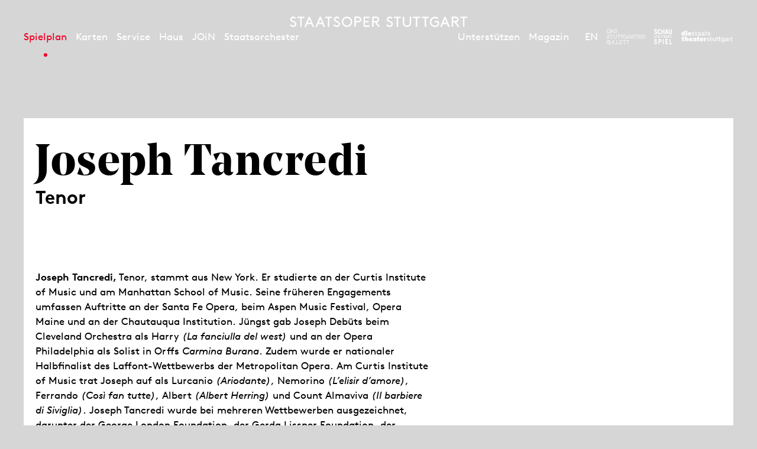

--- FILE ---
content_type: text/html; charset=utf-8
request_url: https://www.staatsoper-stuttgart.de/spielplan/kalender/fundbuero/6545/joseph-tancredi/
body_size: 13451
content:


<!DOCTYPE html>
<!--[if lt IE 7]>				<html lang="de" class="no-js ie lt-ie9 lt-ie8 lt-ie7 ie6"> <![endif]-->
<!--[if IE 7]>					<html lang="de" class="no-js ie lt-ie9 lt-ie8 ie7"> <![endif]-->
<!--[if IE 8]>					<html lang="de" class="no-js ie lt-ie9 ie8"> <![endif]-->
<!--[if IE 9]>					<html lang="de" class="no-js ie ie9"> <![endif]-->
<!--[if (gt IE 9)|!(IE)]><!-->
<html lang="de" class="no-js">
<!--<![endif]-->

<head><meta charset="utf-8" /><title>
	Joseph Tancredi | Staatsoper Stuttgart
</title><meta name="description" content="Joseph Tancredi - : , , , , " /><meta name="keywords" content="Oper, Konzert, Theater, Staatstheater Stuttgart, Kalender, Spielplan, Monatsplan, Joseph Tancredi, Die Zauberflöte, Tamino, Otello, Cassio, Dialogues des Carmélites, 1. Kommissar, Station Paradiso, Neapolitaner, Turandot, Pong" /><meta http-equiv="X-UA-Compatible" content="IE=edge">
<meta name="viewport" content="width=device-width, initial-scale=1.0, minimum-scale=1.0, maximum-scale=1.0, user-scalable=0">

<link rel="apple-touch-icon" sizes="57x57" href="/apple-icon-57x57.png">
<link rel="apple-touch-icon" sizes="60x60" href="/apple-icon-60x60.png">
<link rel="apple-touch-icon" sizes="72x72" href="/apple-icon-72x72.png">
<link rel="apple-touch-icon" sizes="76x76" href="/apple-icon-76x76.png">
<link rel="apple-touch-icon" sizes="114x114" href="/apple-icon-114x114.png">
<link rel="apple-touch-icon" sizes="120x120" href="/apple-icon-120x120.png">
<link rel="apple-touch-icon" sizes="144x144" href="/apple-icon-144x144.png">
<link rel="apple-touch-icon" sizes="152x152" href="/apple-icon-152x152.png">
<link rel="apple-touch-icon" sizes="180x180" href="/apple-icon-180x180.png">
<link rel="icon" type="image/png" sizes="192x192" href="/android-icon-192x192.png">
<link rel="icon" type="image/png" sizes="32x32" href="/favicon-32x32.png">
<link rel="icon" type="image/png" sizes="96x96" href="/favicon-96x96.png">
<link rel="icon" type="image/png" sizes="16x16" href="/favicon-16x16.png">
<link rel="manifest" href="/manifest.json">
<meta name="msapplication-TileColor" content="#ffffff">
<meta name="msapplication-TileImage" content="/ms-icon-144x144.png">
<meta name="theme-color" content="#ffffff">

<!-- meta tags for seo -->
<meta name="author" content="Staatsoper Stuttgart" />
<meta name="generator" content="spiritec WebCMS für Opernhäuser und Theater" />
<meta name="robots" content="index, follow" />
<meta property="og:locale" content="de" />
<meta property="og:url" content="https://www.staatsoper-stuttgart.de/haus/menschen/joseph-tancredi/" />
<meta property="og:image" content="https://wsto-6a25.kxcdn.com/content-images/socialmediashare/cbd12ff5e2be49ed304b1451d278f18b/46170/joseph_stutt_opernstudio2023_24_0632.jpg" />
<link rel="canonical" href="https://www.staatsoper-stuttgart.de/haus/menschen/joseph-tancredi/" />
<link href="https://wsto-6a25.kxcdn.com/resources/css-bundles/all?v=NK6ym-x9B1PFeAe_WHkCQ_F5QcyXj2cq9qz3RljCwVk1" rel="stylesheet"/>


<script src="https://wsto-6a25.kxcdn.com/js-bundles/head?v=IdO0d2hg_D6UO_XfnEQnqTwGQv1w5bW7aC35pDe0GZk1"></script>

<script type="text/javascript">
    var SYSTEMURLBASE = '/';
    var CDNURLBASE = 'https://wsto-6a25.kxcdn.com/';
    var CALLBACKURLBASE = '/callbacks/';
    var RESOURCES = {
        "IMAGE_ENLARGE": "Vergr&#246;&#223;ern",
        "IMAGE_REDUCE": "Verkleinern",
        "PRESSCART_ERROR_EMAIL": "Bitte geben Sie Ihre E-Mail an.",
        "PRESSCART_ERROR_EDITORIALDEPARTMENT": "Bitte geben Sie Ihre Redaktion an.",
        "PRESSCART_FEEDBACK_DOCUMENTSSENT": "Ihre Pressemappe wurde Ihnen per E-Mail an die angegebene Adresse zugestellt.",
        "PRESSCART_REMOVEFROMCART": "Auswahl aufheben"
    };
    var PARAMETERNAMES = {
        "SEARCHTERM": "suchbegriff",
        "SEARCHPAGE": "Seite"
    };
</script>
</head>
<body id="ctl00_BodyElement" class="ua-chrome dev-desktoppc os-macos language-de">
    <script>document.documentElement.className = document.documentElement.className.replace(/\bno-js\b/, 'js');</script>
    <a id="top"></a>

    <div id="js-popup-hook" style="display: none;"></div>
    
    <div class="fullsize fullsize--skin- personGallery">

    <div class="fullsize__overlay"></div>

    <button type="button" class="fullsize__close">Schließen</button>
    <button type="button" class="fullsize__control fullsize__control--prev">Vorheriges anzeigen</button>
    <button type="button" class="fullsize__control fullsize__control--next">Nächstes anzeigen</button>

    <div class="fullsize__viewport">
        
        <div class="fullsize__strip"><div class="fullsize__item mediaGalleryItem-Image-ProductionGallery-9627-" data-item-name="mediaGalleryItem-Image-ProductionGallery-9627-"><div class="fullsize__media"><div class="fullsize__image js-medialoader js-medialoader-set-as-background" data-medialoader-trigger="personGallery" data-image-url="https://wsto-6a25.kxcdn.com/content-images/image720/2aef50a6b813787bc02694df1a8a2d93/52645/_sig5827.jpg" data-image-alt="" data-size-calculation-func="getFullsizeItemSize"><div class="fullsize__media--image-medialoader-animation"></div><noscript><img src="https://wsto-6a25.kxcdn.com/content-images/image720/2aef50a6b813787bc02694df1a8a2d93/52645/_sig5827.jpg" alt=""></noscript></div>    </div><!-- fullsize__media -->
<div class="fullsize__captionoverlay"></div>
<div class="fullsize__caption mediaGalleryItem-Image-ProductionGallery-9627-">    <div class="fullsize__countdisplay">
        <span class="fullsize__currentslide"></span>
        <span class="fullsize__totalslides"></span>
    </div>
        <a href="#" class="fullsize__infotoggle">i</a>
    <div class="fullsize__captiontext">                SALOME: Torsten Hofmann (Erster Jude), Heinz G&#246;hrig (Zweiter Jude), Joseph Tancredi (Vierter Jude), Chad Shelton (Herodes), Simone Schneider (Salome), Sophie Koch (Herodias), Leopold Bier (Dritter Jude), Andrew Bogard (F&#252;nfter Jude); 2024<br>                        Foto: Martin Sigmund<br>            </div>
</div><!-- // fullsize__itemcaption -->

</div><!-- // fullsize__item --><div class="fullsize__item mediaGalleryItem-Image-ProductionGallery-8997-" data-item-name="mediaGalleryItem-Image-ProductionGallery-8997-"><div class="fullsize__media"><div class="fullsize__image js-medialoader js-medialoader-set-as-background" data-medialoader-trigger="personGallery" data-image-url="https://wsto-6a25.kxcdn.com/content-images/image720/fee70094fea0827133106c8968c02468/47580/join_fundbuero_hpk0213.jpg" data-image-alt="" data-size-calculation-func="getFullsizeItemSize"><div class="fullsize__media--image-medialoader-animation"></div><noscript><img src="https://wsto-6a25.kxcdn.com/content-images/image720/fee70094fea0827133106c8968c02468/47580/join_fundbuero_hpk0213.jpg" alt=""></noscript></div>    </div><!-- fullsize__media -->
<div class="fullsize__captionoverlay"></div>
<div class="fullsize__caption mediaGalleryItem-Image-ProductionGallery-8997-">    <div class="fullsize__countdisplay">
        <span class="fullsize__currentslide"></span>
        <span class="fullsize__totalslides"></span>
    </div>
        <a href="#" class="fullsize__infotoggle">i</a>
    <div class="fullsize__captiontext">                FUNDB&#220;RO: Faktotum (Itzeli J&#225;uregui), Das ewige Kind (Joseph Tancredi); 2024<br>                        Foto: Matthias Baus<br>            </div>
</div><!-- // fullsize__itemcaption -->

</div><!-- // fullsize__item --><div class="fullsize__item mediaGalleryItem-Image-ProductionGallery-9007-" data-item-name="mediaGalleryItem-Image-ProductionGallery-9007-"><div class="fullsize__media"><div class="fullsize__image js-medialoader js-medialoader-set-as-background" data-medialoader-trigger="personGallery" data-image-url="https://wsto-6a25.kxcdn.com/content-images/image720/cc30fa62519131711c0e8ba4b5f1fc7e/47646/join_fundbuero_gp0363.jpg" data-image-alt="" data-size-calculation-func="getFullsizeItemSize"><div class="fullsize__media--image-medialoader-animation"></div><noscript><img src="https://wsto-6a25.kxcdn.com/content-images/image720/cc30fa62519131711c0e8ba4b5f1fc7e/47646/join_fundbuero_gp0363.jpg" alt=""></noscript></div>    </div><!-- fullsize__media -->
<div class="fullsize__captionoverlay"></div>
<div class="fullsize__caption mediaGalleryItem-Image-ProductionGallery-9007-">    <div class="fullsize__countdisplay">
        <span class="fullsize__currentslide"></span>
        <span class="fullsize__totalslides"></span>
    </div>
        <a href="#" class="fullsize__infotoggle">i</a>
    <div class="fullsize__captiontext">                FUNDB&#220;RO: Joseph Tancredi (Das ewige Kind), Jacobo Ochoa (Der ewige Finder), Itzeli J&#225;uregui (Faktotum); 2024<br>                        Foto: Matthias Baus<br>            </div>
</div><!-- // fullsize__itemcaption -->

</div><!-- // fullsize__item --></div><!-- // fullsize__strip -->

    </div><!-- // fullsize__viewport -->

</div><!-- // fullsize personGallery -->

<script>

window.componentInitialisation.registerReadyEvent(function() {
    $('.fullsize.personGallery').spiritecFullsize();

});
</script>

    

    <div id="ctl00_PageWrapperElement" class="page-wrapper">

        <header class="page-header" role="banner">

    <div class="header__inner header__inner--desktop page-outer-outer --hide-tablet-portrait-down js-marker-include-in-scrolling-calculation">
        <div class="header__submenubar"></div>

        <a href="/" class="header__logo" aria-label="Staatstheater Stuttgart Startseite"></a>

        <div class="header__left">
            <div class="header__mainmenu">
                <nav class="navigation-main" role="navigation">
                    <ul class="menu1"><li class="level1 first path-selected has-subitems js-module-menu-identifier-season"><a href="/spielplan/" class="level1">Spielplan</a><ul class="menu2"><li class="level2 first selected js-module-menu-identifier-schedule js-module-menu-identifier-season-anchor"><a href="/spielplan/kalender/" class="level2">Kalender</a></li><li class="level2 js-module-menu-identifier-season-anchor-1"><a href="/spielplan/ueberblick-2526/" class="level2">&#220;berblick 25/26</a></li><li class="level2"><a href="/spielplan/saison-25-26/" class="level2">Saison 25/26</a></li><li class="level2"><a href="/spielplan/opern-navigator-25-26/" class="level2">Opern-Navigator</a></li><li class="level2 last"><a href="/spielplan/archiv/" class="level2">Archiv</a></li></ul></li><li class="level1 has-subitems"><a href="/karten/" class="level1">Karten</a><ul class="menu2"><li class="level2 first"><a href="/karten/tickets/" class="level2">Tickets</a></li><li class="level2"><a href="/karten/mini-abos/" class="level2">Mini-Abos</a></li><li class="level2"><a href="/karten/abonnement/" class="level2">Abos und Pakete</a></li><li class="level2 last"><a href="/karten/familien/" class="level2">F&#252;r Familien</a></li></ul></li><li class="level1 has-subitems"><a href="/service/" class="level1">Service</a><ul class="menu2"><li class="level2 first"><a href="/service/anfahrt-und-spielstaetten/" class="level2">Anfahrt und Spielst&#228;tten</a></li><li class="level2"><a href="/service/podcast/" class="level2">Podcast</a></li><li class="level2"><a href="/service/zum-ersten-mal-da/" class="level2">Zum ersten Mal da?</a></li><li class="level2"><a href="/service/cd-lullaby/" class="level2">CD Lullaby</a></li><li class="level2"><a href="/service/fuehrungen/" class="level2">F&#252;hrungen </a></li><li class="level2"><a href="/newsletter/" class="level2">Newsletter</a></li><li class="level2 last"><a href="/service/publikationen/" class="level2">Publikationen</a></li></ul></li><li class="level1 has-subitems"><a href="/haus/" class="level1">Haus</a><ul class="menu2"><li class="level2 first js-module-menu-identifier-ensemble"><a href="/haus/menschen/" class="level2">Menschen</a></li><li class="level2"><a href="/haus/opernstudio/" class="level2">Opernstudio</a></li><li class="level2"><a href="/haus/akademie-2030/" class="level2">Akademie 2030</a></li><li class="level2"><a href="/haus/staatsopernchor/" class="level2">Staatsopernchor</a></li><li class="level2"><a href="/haus/kinderchor/" class="level2">Kinderchor</a></li><li class="level2"><a href="https://prowst.de/de/faq" class="level2" target="_blank">Sanierung</a></li><li class="level2 last"><a href="/haus/ueber-uns/" class="level2">&#220;ber uns</a></li></ul></li><li class="level1 has-subitems"><a href="/junge-oper/" class="level1">JOiN</a><ul class="menu2"><li class="level2 first"><a href="/junge-oper/join-25-26/" class="level2">Programm 25-26</a></li><li class="level2"><a href="/junge-oper/join-haus/" class="level2">JOiN-Haus</a></li><li class="level2"><a href="/junge-oper/vermittlung/" class="level2">Vermittlung</a></li><li class="level2 last"><a href="/junge-oper/ueber-join/" class="level2">&#220;ber JOiN</a></li></ul></li><li class="level1 last has-subitems"><a href="/staatsorchester/" class="level1">Staatsorchester</a><ul class="menu2"><li class="level2 first"><a href="/staatsorchester/konzerte-25-26/" class="level2">Konzerte 25-26</a></li><li class="level2"><a href="/staatsorchester/kunstbruecke/" class="level2">Kunstbr&#252;cke</a></li><li class="level2"><a href="/haus/menschen/#orchester" class="level2">Musiker*innen</a></li><li class="level2"><a href="/staatsorchester/ueber-das-staatsorchester/" class="level2">&#220;ber das Staatsorchester</a></li><li class="level2 last"><a href="https://www.staatstheater-stuttgart.de/karriere/jobs#orchester" class="level2" target="_blank">Vakanzen</a></li></ul></li></ul>
                </nav>
            </div>
        </div>

        <div class="header__right">

            <div class="header__metamenu">
                <nav class="navigation-meta">
                    <ul class="menu1"><li class="level1 first"><a href="/unterstuetzen/" class="level1">Unterst&#252;tzen</a></li><li class="level1 last has-subitems js-module-menu-identifier-blog"><a href="/magazin/" class="level1">Magazin</a><ul class="menu2"><li class="level2 first last"><a href="/magazin/ueber-uns/" class="level2">&#220;ber uns</a></li></ul></li></ul>
                </nav>
            </div><!--

            --><div class="header__language"><a class="header__languagelink" rel="alternate" hreflang="en" href="https://www.staatsoper-stuttgart.de/en/opera/people/joseph-tancredi/">EN</a></div><!--

            --><ul class="header__metaicons"><!--
                --><li><a href="#" class="header__metaicon header__metaicon--heart" aria-label="Social-Media-Kanäle der Staatsoper Stuttgart"></a></li><!--
                --><li><a href="/suche/?suchbegriff=" class="header__metaicon header__metaicon--search" aria-label="Suche"></a></li><!--
                --><li><a href="https://www.staatsoper-stuttgart.de/newsletter/" class="header__metaicon header__metaicon--contact" aria-label="Newsletter"></a></li><!--
            --></ul><!--

            --><ul class="header__spartenlogos"><!--
                --><li><a href="https://www.stuttgarter-ballett.de/" target="_blank" class="header__spartenlogo header__spartenlogo--ballett" aria-label="Zur Webseite des Stuttgarter Balletts"></a></li><!--
                --><li><a href="https://www.schauspiel-stuttgart.de/" target="_blank" class="header__spartenlogo header__spartenlogo--schauspiel" aria-label="Zur Webseite des Schauspiel Stuttgart"></a></li><!--
                --><li><a href="https://www.staatstheater-stuttgart.de/" target="_blank" class="header__spartenlogo header__spartenlogo--staatstheater" aria-label="Zur Webseite der Staatstheater Stuttgart"></a></li><!--
            --></ul>

        </div>
    </div>

    <div class="header__inner header__inner--mobile page-outer-outer --hide-tablet-landscape-up">

        <div class="header__mobile">
            <a href="#" class="header__mobileburgermenuicon" aria-label="Hauptmenü anzeigen"></a>
            <a href="/" class="mainmenumobile__logo" aria-label="Staatstheater Stuttgart Startseite"></a>
        </div>
        
        <div class="mainmenumobile">

            <div class="mainmenumobile__top">
                <div class="mainmenumobile__metaicons"><!--
                    --><div class="mainmenumobile__box"><a href="#" class="mainmenumobile__close"  aria-label="Hauptmenü schließen"></a></div><!--
                    --><div class="mainmenumobile__box"></div><!--
                    --><div class="mainmenumobile__box"><a class="header__languagelink" rel="alternate" hreflang="en" href="https://www.staatsoper-stuttgart.de/en/opera/people/joseph-tancredi/">EN</a></div><!--
                    --><div class="mainmenumobile__box"><a href="#" class="mainmenumobile__metaicon mainmenumobile__metaicon--heart" aria-label="Social-Media-Kanäle der Staatsoper Stuttgart"></a></div><!--
                    --><div class="mainmenumobile__box"><a href="/suche/?suchbegriff=" class="mainmenumobile__metaicon mainmenumobile__metaicon--search" aria-label="Suche"></a></div><!--
                    --><div class="mainmenumobile__box"><a href="https://www.staatsoper-stuttgart.de/newsletter/" class="mainmenumobile__metaicon mainmenumobile__metaicon--contact" aria-label="Newsletter"></a></div><!--
                --></div>

                <div class="mainmenumobile__logo-wrapper"><a href="/" class="mainmenumobile__logo" aria-label="Staatstheater Stuttgart Startseite"></a></div>
            </div>

            <div class="mainmenumobile__content">
                <div class="mainmenumobile__mainmenu">
                    <nav class="navigation-main" role="navigation">
                        <ul class="menu1"><li class="level1 first path-selected has-subitems js-module-menu-identifier-season"><a href="/spielplan/" class="level1">Spielplan</a><ul class="menu2"><li class="level2 first selected js-module-menu-identifier-schedule js-module-menu-identifier-season-anchor"><a href="/spielplan/kalender/" class="level2">Kalender</a></li><li class="level2 js-module-menu-identifier-season-anchor-1"><a href="/spielplan/ueberblick-2526/" class="level2">&#220;berblick 25/26</a></li><li class="level2"><a href="/spielplan/saison-25-26/" class="level2">Saison 25/26</a></li><li class="level2"><a href="/spielplan/opern-navigator-25-26/" class="level2">Opern-Navigator</a></li><li class="level2 last"><a href="/spielplan/archiv/" class="level2">Archiv</a></li></ul></li><li class="level1 has-subitems"><a href="/karten/" class="level1">Karten</a><ul class="menu2"><li class="level2 first"><a href="/karten/tickets/" class="level2">Tickets</a></li><li class="level2"><a href="/karten/mini-abos/" class="level2">Mini-Abos</a></li><li class="level2"><a href="/karten/abonnement/" class="level2">Abos und Pakete</a></li><li class="level2 last"><a href="/karten/familien/" class="level2">F&#252;r Familien</a></li></ul></li><li class="level1 has-subitems"><a href="/service/" class="level1">Service</a><ul class="menu2"><li class="level2 first"><a href="/service/anfahrt-und-spielstaetten/" class="level2">Anfahrt und Spielst&#228;tten</a></li><li class="level2"><a href="/service/podcast/" class="level2">Podcast</a></li><li class="level2"><a href="/service/zum-ersten-mal-da/" class="level2">Zum ersten Mal da?</a></li><li class="level2"><a href="/service/cd-lullaby/" class="level2">CD Lullaby</a></li><li class="level2"><a href="/service/fuehrungen/" class="level2">F&#252;hrungen </a></li><li class="level2"><a href="/newsletter/" class="level2">Newsletter</a></li><li class="level2 last"><a href="/service/publikationen/" class="level2">Publikationen</a></li></ul></li><li class="level1 has-subitems"><a href="/haus/" class="level1">Haus</a><ul class="menu2"><li class="level2 first js-module-menu-identifier-ensemble"><a href="/haus/menschen/" class="level2">Menschen</a></li><li class="level2"><a href="/haus/opernstudio/" class="level2">Opernstudio</a></li><li class="level2"><a href="/haus/akademie-2030/" class="level2">Akademie 2030</a></li><li class="level2"><a href="/haus/staatsopernchor/" class="level2">Staatsopernchor</a></li><li class="level2"><a href="/haus/kinderchor/" class="level2">Kinderchor</a></li><li class="level2"><a href="https://prowst.de/de/faq" class="level2" target="_blank">Sanierung</a></li><li class="level2 last"><a href="/haus/ueber-uns/" class="level2">&#220;ber uns</a></li></ul></li><li class="level1 has-subitems"><a href="/junge-oper/" class="level1">JOiN</a><ul class="menu2"><li class="level2 first"><a href="/junge-oper/join-25-26/" class="level2">Programm 25-26</a></li><li class="level2"><a href="/junge-oper/join-haus/" class="level2">JOiN-Haus</a></li><li class="level2"><a href="/junge-oper/vermittlung/" class="level2">Vermittlung</a></li><li class="level2 last"><a href="/junge-oper/ueber-join/" class="level2">&#220;ber JOiN</a></li></ul></li><li class="level1 last has-subitems"><a href="/staatsorchester/" class="level1">Staatsorchester</a><ul class="menu2"><li class="level2 first"><a href="/staatsorchester/konzerte-25-26/" class="level2">Konzerte 25-26</a></li><li class="level2"><a href="/staatsorchester/kunstbruecke/" class="level2">Kunstbr&#252;cke</a></li><li class="level2"><a href="/haus/menschen/#orchester" class="level2">Musiker*innen</a></li><li class="level2"><a href="/staatsorchester/ueber-das-staatsorchester/" class="level2">&#220;ber das Staatsorchester</a></li><li class="level2 last"><a href="https://www.staatstheater-stuttgart.de/karriere/jobs#orchester" class="level2" target="_blank">Vakanzen</a></li></ul></li></ul>
                        <ul class="menu1"><li class="level1 first"><a href="/unterstuetzen/" class="level1">Unterst&#252;tzen</a></li><li class="level1 last has-subitems js-module-menu-identifier-blog"><a href="/magazin/" class="level1">Magazin</a><ul class="menu2"><li class="level2 first last"><a href="/magazin/ueber-uns/" class="level2">&#220;ber uns</a></li></ul></li></ul>
                    </nav>
                </div>

                <ul class="mainmenumobile__spartenlogos"><!--
                    --><li><a href="https://www.stuttgarter-ballett.de/" class="mainmenumobile__spartenlogo mainmenumobile__spartenlogo--ballett" aria-label="Zur Webseite des Stuttgarter Balletts"></a></li><!--
                    --><li><a href="https://www.schauspiel-stuttgart.de/" class="mainmenumobile__spartenlogo mainmenumobile__spartenlogo--schauspiel" aria-label="Zur Webseite des Schauspiel Stuttgart"></a></li><!--
                    --><li><a href="https://www.staatstheater-stuttgart.de/" class="mainmenumobile__spartenlogo mainmenumobile__spartenlogo--staatstheater" aria-label="Zur Webseite der Staatstheater Stuttgart"></a></li><!--
                --></ul>
            </div>
        </div>        

    </div>

</header>

<div class="likeus">
    <div class="likeus__top">
        <div class="page-outer-outer">
            <div class="page-outer-inner">
                <div class="likeus__logo"></div>
                <a href="#" class="likeus__close"></a>
            </div>
        </div>
        
    </div>
    <div class="likeus__content">
        <h2 class="likeus__headline">Folgen Sie uns?</h2>
        <div class="likeus__socialmediabar"><!--
            --><a href="https://www.instagram.com/staatsoperstuttgart/" target="_blank" class="likeus__socialmediaicon likeus__socialmediaicon--instagram" aria-label="Instagram"></a><!--
            --><a href="https://www.facebook.com/operstuttgart/" target="_blank" class="likeus__socialmediaicon likeus__socialmediaicon--facebook" aria-label="Facebook"></a><!--
            --><a href="https://www.youtube.com/user/7operoper" target="_blank" class="likeus__socialmediaicon likeus__socialmediaicon--youtube" aria-label="YouTube"></a><!--
            --><a href="https://bsky.app/profile/staatsoper-stgt.bsky.social" target="_blank" class="likeus__socialmediaicon likeus__socialmediaicon--bluesky" aria-label="Bluesky"></a><!--
        --></div>
    </div>
</div>


        <main class="page-content" role="main">
            
    
<div class="section page-outer-outer">
    <div class="page-outer-inner">
        <div class="page-inner-outer section__contentpane">
            <div class="page-inner-inner">

                <div class="person__title">
                    <h1 class="person__headline">Joseph Tancredi</h1>
                                        <h4 class="person__subtitle">Tenor</h4>
                                    </div>


                <div class="twocol --paddingbottom-large">
                    <div class="twocol__left person__left">
                        <div class="richtext --color-unknown richtext--textdecoration-default richtext--unknown --margintop-element-none --marginbottom-element-standard"><strong>Joseph Tancredi,</strong> Tenor, stammt aus New York. Er studierte an der Curtis Institute of Music und am Manhattan School of Music. Seine früheren Engagements umfassen Auftritte an der Santa Fe Opera, beim Aspen Music Festival, Opera Maine und an der Chautauqua Institution. Jüngst gab Joseph Debüts beim Cleveland Orchestra als Harry <i>(La fanciulla del west)</i> und an der Opera Philadelphia als Solist in Orffs <i>Carmina Burana</i>. Zudem wurde er nationaler Halbfinalist des Laffont-Wettbewerbs der Metropolitan Opera. Am Curtis Institute of Music trat Joseph auf als Lurcanio <i>(Ariodante)</i>, Nemorino <i>(L’elisir d’amore)</i>, Ferrando <i>(Così fan tutte)</i>, Albert <i>(Albert Herring)</i> und Count Almaviva <i>(Il barbiere di Siviglia)</i>. Joseph Tancredi wurde bei mehreren Wettbewerben ausgezeichnet, darunter der George London Foundation, der Gerda Lissner Foundation, der Premiere Opera Foundation und des Metropolitan Opera National Council. 2023-25 zählte Joseph Tancredi zu den Mitgliedern des Opernstudios der Staatsoper Stuttgart und übernahm hier Partien von Vierter Jude <i>(Salome)</i>, Tamino/Erster Geharnischter <i>(Die Zauberflöte)</i>, Cassio <i>(Otello)</i>, Ruiz <i>(Il trovatore)</i> und Borsa <i>(Rigoletto)</i>. Als Ensemblemitglied ist er 2025/26 als Tamino, als Cassio sowie als 1. Kommissar <i>(Dialogues des Carmélites)</i>, als Neapolitaner <i>(Station Paradiso)</i> und als Pong <i>(Turandot)</i> zu erleben.</div>        
                    </div>

                    <div class="twocol__right person__right">
                                                <div class="image js-medialoader" data-image-url="https://wsto-6a25.kxcdn.com/content-images/image720/cbd12ff5e2be49ed304b1451d278f18b/46170/joseph_stutt_opernstudio2023_24_0632.jpg" data-image-alt="">
                            <img src="/blank-image/blank_480_720.png" width="480" height="720" alt="" class="image__image">
                        </div>
                                                <div class="person__fotocredit">&copy; Matthias Baus</div>
                                                
                                            </div>

                </div>

            </div>
        </div>
    </div>
</div>

<div class="section section--white page-outer-outer  --paddingtop-section-none --paddingbottom-section-none ">    <div class="page-outer-inner">        <div class="page-inner-outer section__contentpane ">            <div class="page-inner-inner"><div class="engagements --margintop-element-none --paddingbottom-large">
        <div class="engagements__production">
        <div class="engagements__left">
            <b><a href="https://www.staatsoper-stuttgart.de/spielplan/a-z/die-zauberfloete/">Die Zauberfl&#246;te</a></b> Tamino
        </div>
                <div class="engagements__performance" itemscope itemtype="http://schema.org/Event">
            <div itemprop="location" itemscope itemtype="http://schema.org/Place" style="display: none;">
                <span itemprop="sameAs">https://www.staatsoperstuttgart.de</span>
                <span itemprop="name">Staatsoper Stuttgart</span>
                <span itemprop="address">Oberer Schloßgarten 6, 70173 Stuttgart</span>
            </div>
                        <h3 style="display: none;"><a href="/spielplan/kalender/die-zauberfloete/8689/" itemprop="url"><span itemprop="name">Die Zauberfl&#246;te</span></a></h3>
            
            <div class="engagements__month--mobile">Jun 26</div>
            <div class="engagements__datewrapper">
                <div class="engagements__month">Jun 26</div>
                <div class="engagements__day">Di</div><div class="engagements__date"><span class="engagements__datenumber">16</span></div>
            </div>
            <div class="engagements__timewrapper"><div class="engagements__time"><meta itemprop="startDate" content="2026-06-16T19:00:00">19:00 – 22:00</div></div>
            <div class="engagements__tickets">
                                                <a href="https://ticket.staatstheater-stuttgart.de/eventim.webshop/webticket/shop?&amp;event=17106&amp;kassierer=web&amp;language=de" target="_blank" class="engagements__ticketlink">Karten</a>
                                
                
                                                                                                            </div>
        </div>
                <div class="engagements__performance" itemscope itemtype="http://schema.org/Event">
            <div itemprop="location" itemscope itemtype="http://schema.org/Place" style="display: none;">
                <span itemprop="sameAs">https://www.staatsoperstuttgart.de</span>
                <span itemprop="name">Staatsoper Stuttgart</span>
                <span itemprop="address">Oberer Schloßgarten 6, 70173 Stuttgart</span>
            </div>
                        <h3 style="display: none;"><a href="/spielplan/kalender/die-zauberfloete/8690/" itemprop="url"><span itemprop="name">Die Zauberfl&#246;te</span></a></h3>
            
            <div class="engagements__month--mobile">Jun 26</div>
            <div class="engagements__datewrapper">
                <div class="engagements__month">Jun 26</div>
                <div class="engagements__day">Do</div><div class="engagements__date"><span class="engagements__datenumber">18</span></div>
            </div>
            <div class="engagements__timewrapper"><div class="engagements__time"><meta itemprop="startDate" content="2026-06-18T19:00:00">19:00 – 22:00</div></div>
            <div class="engagements__tickets">
                                                <a href="https://ticket.staatstheater-stuttgart.de/eventim.webshop/webticket/shop?&amp;event=17108&amp;kassierer=web&amp;language=de" target="_blank" class="engagements__ticketlink">Karten</a>
                                
                
                                                                                                            </div>
        </div>
                <div class="engagements__performance" itemscope itemtype="http://schema.org/Event">
            <div itemprop="location" itemscope itemtype="http://schema.org/Place" style="display: none;">
                <span itemprop="sameAs">https://www.staatsoperstuttgart.de</span>
                <span itemprop="name">Staatsoper Stuttgart</span>
                <span itemprop="address">Oberer Schloßgarten 6, 70173 Stuttgart</span>
            </div>
                        <h3 style="display: none;"><a href="/spielplan/kalender/die-zauberfloete/8693/" itemprop="url"><span itemprop="name">Die Zauberfl&#246;te</span></a></h3>
            
            <div class="engagements__month--mobile">Jun 26</div>
            <div class="engagements__datewrapper">
                <div class="engagements__month">Jun 26</div>
                <div class="engagements__day">So</div><div class="engagements__date"><span class="engagements__datenumber">28</span></div>
            </div>
            <div class="engagements__timewrapper"><div class="engagements__time"><meta itemprop="startDate" content="2026-06-28T19:00:00">19:00 – 22:00</div></div>
            <div class="engagements__tickets">
                                                <a href="https://ticket.staatstheater-stuttgart.de/eventim.webshop/webticket/shop?&amp;event=17115&amp;kassierer=web&amp;language=de" target="_blank" class="engagements__ticketlink">Restkarten</a>
                                
                
                                                                                                            </div>
        </div>
            </div>
        <div class="engagements__production">
        <div class="engagements__left">
            <b><a href="https://www.staatsoper-stuttgart.de/spielplan/a-z/otello/">Otello</a></b> Cassio
        </div>
            </div>
        <div class="engagements__production">
        <div class="engagements__left">
            <b><a href="https://www.staatsoper-stuttgart.de/spielplan/a-z/dialogues-des-carmelites/">Dialogues des Carm&#233;lites</a></b> 1. Kommissar
        </div>
                <div class="engagements__performance engagements__performance--highlight" itemscope itemtype="http://schema.org/Event">
            <div itemprop="location" itemscope itemtype="http://schema.org/Place" style="display: none;">
                <span itemprop="sameAs">https://www.staatsoperstuttgart.de</span>
                <span itemprop="name">Staatsoper Stuttgart</span>
                <span itemprop="address">Oberer Schloßgarten 6, 70173 Stuttgart</span>
            </div>
                        <h3 style="display: none;"><a href="/spielplan/kalender/dialogues-des-carmelites/8713/" itemprop="url"><span itemprop="name">Dialogues des Carm&#233;lites</span></a></h3>
            
            <div class="engagements__month--mobile">M&#228;r 26</div>
            <div class="engagements__datewrapper">
                <div class="engagements__month">M&#228;r 26</div>
                <div class="engagements__day">So</div><div class="engagements__date"><span class="engagements__datenumber">29</span></div>
            </div>
            <div class="engagements__timewrapper"><div class="engagements__time"><meta itemprop="startDate" content="2026-03-29T17:00:00">17:00</div></div>
            <div class="engagements__tickets">
                                                <a href="https://ticket.staatstheater-stuttgart.de/eventim.webshop/webticket/shop?&amp;event=17049&amp;kassierer=web&amp;language=de" target="_blank" class="engagements__ticketlink">Karten</a>
                                
                
                                                                                                            </div>
        </div>
                <div class="engagements__performance" itemscope itemtype="http://schema.org/Event">
            <div itemprop="location" itemscope itemtype="http://schema.org/Place" style="display: none;">
                <span itemprop="sameAs">https://www.staatsoperstuttgart.de</span>
                <span itemprop="name">Staatsoper Stuttgart</span>
                <span itemprop="address">Oberer Schloßgarten 6, 70173 Stuttgart</span>
            </div>
                        <h3 style="display: none;"><a href="/spielplan/kalender/dialogues-des-carmelites/8714/" itemprop="url"><span itemprop="name">Dialogues des Carm&#233;lites</span></a></h3>
            
            <div class="engagements__month--mobile">Apr 26</div>
            <div class="engagements__datewrapper">
                <div class="engagements__month">Apr 26</div>
                <div class="engagements__day">Mi</div><div class="engagements__date"><span class="engagements__datenumber">1</span></div>
            </div>
            <div class="engagements__timewrapper"><div class="engagements__time"><meta itemprop="startDate" content="2026-04-01T19:00:00">19:00</div></div>
            <div class="engagements__tickets">
                                                <a href="https://ticket.staatstheater-stuttgart.de/eventim.webshop/webticket/shop?&amp;event=17050&amp;kassierer=web&amp;language=de" target="_blank" class="engagements__ticketlink">Karten</a>
                                
                
                                                                                                            </div>
        </div>
                <div class="engagements__performance" itemscope itemtype="http://schema.org/Event">
            <div itemprop="location" itemscope itemtype="http://schema.org/Place" style="display: none;">
                <span itemprop="sameAs">https://www.staatsoperstuttgart.de</span>
                <span itemprop="name">Staatsoper Stuttgart</span>
                <span itemprop="address">Oberer Schloßgarten 6, 70173 Stuttgart</span>
            </div>
                        <h3 style="display: none;"><a href="/spielplan/kalender/dialogues-des-carmelites/8715/" itemprop="url"><span itemprop="name">Dialogues des Carm&#233;lites</span></a></h3>
            
            <div class="engagements__month--mobile">Apr 26</div>
            <div class="engagements__datewrapper">
                <div class="engagements__month">Apr 26</div>
                <div class="engagements__day">Mi</div><div class="engagements__date"><span class="engagements__datenumber">8</span></div>
            </div>
            <div class="engagements__timewrapper"><div class="engagements__time"><meta itemprop="startDate" content="2026-04-08T19:00:00">19:00</div></div>
            <div class="engagements__tickets">
                                                <a href="https://ticket.staatstheater-stuttgart.de/eventim.webshop/webticket/shop?&amp;event=17058&amp;kassierer=web&amp;language=de" target="_blank" class="engagements__ticketlink">Karten</a>
                                
                
                                                                                                            </div>
        </div>
                <div class="engagements__performance" itemscope itemtype="http://schema.org/Event">
            <div itemprop="location" itemscope itemtype="http://schema.org/Place" style="display: none;">
                <span itemprop="sameAs">https://www.staatsoperstuttgart.de</span>
                <span itemprop="name">Staatsoper Stuttgart</span>
                <span itemprop="address">Oberer Schloßgarten 6, 70173 Stuttgart</span>
            </div>
                        <h3 style="display: none;"><a href="/spielplan/kalender/dialogues-des-carmelites/8716/" itemprop="url"><span itemprop="name">Dialogues des Carm&#233;lites</span></a></h3>
            
            <div class="engagements__month--mobile">Apr 26</div>
            <div class="engagements__datewrapper">
                <div class="engagements__month">Apr 26</div>
                <div class="engagements__day">So</div><div class="engagements__date"><span class="engagements__datenumber">12</span></div>
            </div>
            <div class="engagements__timewrapper"><div class="engagements__time"><meta itemprop="startDate" content="2026-04-12T15:00:00">15:00</div></div>
            <div class="engagements__tickets">
                                                <a href="https://ticket.staatstheater-stuttgart.de/eventim.webshop/webticket/shop?&amp;event=17062&amp;kassierer=web&amp;language=de" target="_blank" class="engagements__ticketlink">Karten</a>
                                
                
                                                                                                            </div>
        </div>
                <div class="engagements__performance" itemscope itemtype="http://schema.org/Event">
            <div itemprop="location" itemscope itemtype="http://schema.org/Place" style="display: none;">
                <span itemprop="sameAs">https://www.staatsoperstuttgart.de</span>
                <span itemprop="name">Staatsoper Stuttgart</span>
                <span itemprop="address">Oberer Schloßgarten 6, 70173 Stuttgart</span>
            </div>
                        <h3 style="display: none;"><a href="/spielplan/kalender/dialogues-des-carmelites/8717/" itemprop="url"><span itemprop="name">Dialogues des Carm&#233;lites</span></a></h3>
            
            <div class="engagements__month--mobile">Apr 26</div>
            <div class="engagements__datewrapper">
                <div class="engagements__month">Apr 26</div>
                <div class="engagements__day">Mi</div><div class="engagements__date"><span class="engagements__datenumber">15</span></div>
            </div>
            <div class="engagements__timewrapper"><div class="engagements__time"><meta itemprop="startDate" content="2026-04-15T19:00:00">19:00</div></div>
            <div class="engagements__tickets">
                                                <a href="https://ticket.staatstheater-stuttgart.de/eventim.webshop/webticket/shop?&amp;event=17064&amp;kassierer=web&amp;language=de" target="_blank" class="engagements__ticketlink">Karten</a>
                                
                
                                                                                                            </div>
        </div>
                <div class="engagements__performance" itemscope itemtype="http://schema.org/Event">
            <div itemprop="location" itemscope itemtype="http://schema.org/Place" style="display: none;">
                <span itemprop="sameAs">https://www.staatsoperstuttgart.de</span>
                <span itemprop="name">Staatsoper Stuttgart</span>
                <span itemprop="address">Oberer Schloßgarten 6, 70173 Stuttgart</span>
            </div>
                        <h3 style="display: none;"><a href="/spielplan/kalender/dialogues-des-carmelites/8718/" itemprop="url"><span itemprop="name">Dialogues des Carm&#233;lites</span></a></h3>
            
            <div class="engagements__month--mobile">Apr 26</div>
            <div class="engagements__datewrapper">
                <div class="engagements__month">Apr 26</div>
                <div class="engagements__day">Sa</div><div class="engagements__date"><span class="engagements__datenumber">18</span></div>
            </div>
            <div class="engagements__timewrapper"><div class="engagements__time"><meta itemprop="startDate" content="2026-04-18T19:00:00">19:00</div></div>
            <div class="engagements__tickets">
                                                <a href="https://ticket.staatstheater-stuttgart.de/eventim.webshop/webticket/shop?&amp;event=17066&amp;kassierer=web&amp;language=de" target="_blank" class="engagements__ticketlink">Karten</a>
                                
                
                                                                                                            </div>
        </div>
            </div>
        <div class="engagements__production">
        <div class="engagements__left">
            <b><a href="https://www.staatsoper-stuttgart.de/spielplan/a-z/station-paradiso/">Station Paradiso</a></b> Neapolitaner
        </div>
                <div class="engagements__performance" itemscope itemtype="http://schema.org/Event">
            <div itemprop="location" itemscope itemtype="http://schema.org/Place" style="display: none;">
                <span itemprop="sameAs">https://www.staatsoperstuttgart.de</span>
                <span itemprop="name">Staatsoper Stuttgart</span>
                <span itemprop="address">Oberer Schloßgarten 6, 70173 Stuttgart</span>
            </div>
                        <h3 style="display: none;"><a href="/spielplan/kalender/station-paradiso/8726/" itemprop="url"><span itemprop="name">Station Paradiso</span></a></h3>
            
            <div class="engagements__month--mobile">Mai 26</div>
            <div class="engagements__datewrapper">
                <div class="engagements__month">Mai 26</div>
                <div class="engagements__day">So</div><div class="engagements__date"><span class="engagements__datenumber">10</span></div>
            </div>
            <div class="engagements__timewrapper"><div class="engagements__time"><meta itemprop="startDate" content="2026-05-10T18:00:00">18:00</div></div>
            <div class="engagements__tickets">
                                                <a href="https://ticket.staatstheater-stuttgart.de/eventim.webshop/webticket/shop?&amp;event=17077&amp;kassierer=web&amp;language=de" target="_blank" class="engagements__ticketlink">Karten</a>
                                
                
                                                                                                            </div>
        </div>
                <div class="engagements__performance" itemscope itemtype="http://schema.org/Event">
            <div itemprop="location" itemscope itemtype="http://schema.org/Place" style="display: none;">
                <span itemprop="sameAs">https://www.staatsoperstuttgart.de</span>
                <span itemprop="name">Staatsoper Stuttgart</span>
                <span itemprop="address">Oberer Schloßgarten 6, 70173 Stuttgart</span>
            </div>
                        <h3 style="display: none;"><a href="/spielplan/kalender/station-paradiso/8727/" itemprop="url"><span itemprop="name">Station Paradiso</span></a></h3>
            
            <div class="engagements__month--mobile">Mai 26</div>
            <div class="engagements__datewrapper">
                <div class="engagements__month">Mai 26</div>
                <div class="engagements__day">Do</div><div class="engagements__date"><span class="engagements__datenumber">14</span></div>
            </div>
            <div class="engagements__timewrapper"><div class="engagements__time"><meta itemprop="startDate" content="2026-05-14T15:00:00">15:00</div></div>
            <div class="engagements__tickets">
                                                <a href="https://ticket.staatstheater-stuttgart.de/eventim.webshop/webticket/shop?&amp;event=17080&amp;kassierer=web&amp;language=de" target="_blank" class="engagements__ticketlink">Karten</a>
                                
                
                                                                                                            </div>
        </div>
                <div class="engagements__performance" itemscope itemtype="http://schema.org/Event">
            <div itemprop="location" itemscope itemtype="http://schema.org/Place" style="display: none;">
                <span itemprop="sameAs">https://www.staatsoperstuttgart.de</span>
                <span itemprop="name">Staatsoper Stuttgart</span>
                <span itemprop="address">Oberer Schloßgarten 6, 70173 Stuttgart</span>
            </div>
                        <h3 style="display: none;"><a href="/spielplan/kalender/station-paradiso/8728/" itemprop="url"><span itemprop="name">Station Paradiso</span></a></h3>
            
            <div class="engagements__month--mobile">Mai 26</div>
            <div class="engagements__datewrapper">
                <div class="engagements__month">Mai 26</div>
                <div class="engagements__day">So</div><div class="engagements__date"><span class="engagements__datenumber">17</span></div>
            </div>
            <div class="engagements__timewrapper"><div class="engagements__time"><meta itemprop="startDate" content="2026-05-17T18:00:00">18:00</div></div>
            <div class="engagements__tickets">
                                                <a href="https://ticket.staatstheater-stuttgart.de/eventim.webshop/webticket/shop?&amp;event=17082&amp;kassierer=web&amp;language=de" target="_blank" class="engagements__ticketlink">Karten</a>
                                
                
                                                                                                            </div>
        </div>
                <div class="engagements__performance" itemscope itemtype="http://schema.org/Event">
            <div itemprop="location" itemscope itemtype="http://schema.org/Place" style="display: none;">
                <span itemprop="sameAs">https://www.staatsoperstuttgart.de</span>
                <span itemprop="name">Staatsoper Stuttgart</span>
                <span itemprop="address">Oberer Schloßgarten 6, 70173 Stuttgart</span>
            </div>
                        <h3 style="display: none;"><a href="/spielplan/kalender/station-paradiso/8729/" itemprop="url"><span itemprop="name">Station Paradiso</span></a></h3>
            
            <div class="engagements__month--mobile">Mai 26</div>
            <div class="engagements__datewrapper">
                <div class="engagements__month">Mai 26</div>
                <div class="engagements__day">So</div><div class="engagements__date"><span class="engagements__datenumber">24</span></div>
            </div>
            <div class="engagements__timewrapper"><div class="engagements__time"><meta itemprop="startDate" content="2026-05-24T18:00:00">18:00</div></div>
            <div class="engagements__tickets">
                                                <a href="https://ticket.staatstheater-stuttgart.de/eventim.webshop/webticket/shop?&amp;event=17089&amp;kassierer=web&amp;language=de" target="_blank" class="engagements__ticketlink">Karten</a>
                                
                
                                                                                                            </div>
        </div>
                <div class="engagements__performance" itemscope itemtype="http://schema.org/Event">
            <div itemprop="location" itemscope itemtype="http://schema.org/Place" style="display: none;">
                <span itemprop="sameAs">https://www.staatsoperstuttgart.de</span>
                <span itemprop="name">Staatsoper Stuttgart</span>
                <span itemprop="address">Oberer Schloßgarten 6, 70173 Stuttgart</span>
            </div>
                        <h3 style="display: none;"><a href="/spielplan/kalender/station-paradiso/8730/" itemprop="url"><span itemprop="name">Station Paradiso</span></a></h3>
            
            <div class="engagements__month--mobile">Jun 26</div>
            <div class="engagements__datewrapper">
                <div class="engagements__month">Jun 26</div>
                <div class="engagements__day">Mo</div><div class="engagements__date"><span class="engagements__datenumber">1</span></div>
            </div>
            <div class="engagements__timewrapper"><div class="engagements__time"><meta itemprop="startDate" content="2026-06-01T19:30:00">19:30</div></div>
            <div class="engagements__tickets">
                                                <a href="https://ticket.staatstheater-stuttgart.de/eventim.webshop/webticket/shop?&amp;event=17094&amp;kassierer=web&amp;language=de" target="_blank" class="engagements__ticketlink">Karten</a>
                                
                
                                                                                                            </div>
        </div>
                <div class="engagements__performance" itemscope itemtype="http://schema.org/Event">
            <div itemprop="location" itemscope itemtype="http://schema.org/Place" style="display: none;">
                <span itemprop="sameAs">https://www.staatsoperstuttgart.de</span>
                <span itemprop="name">Staatsoper Stuttgart</span>
                <span itemprop="address">Oberer Schloßgarten 6, 70173 Stuttgart</span>
            </div>
                        <h3 style="display: none;"><a href="/spielplan/kalender/station-paradiso/8731/" itemprop="url"><span itemprop="name">Station Paradiso</span></a></h3>
            
            <div class="engagements__month--mobile">Jun 26</div>
            <div class="engagements__datewrapper">
                <div class="engagements__month">Jun 26</div>
                <div class="engagements__day">Sa</div><div class="engagements__date"><span class="engagements__datenumber">6</span></div>
            </div>
            <div class="engagements__timewrapper"><div class="engagements__time"><meta itemprop="startDate" content="2026-06-06T19:00:00">19:00</div></div>
            <div class="engagements__tickets">
                                                <a href="https://ticket.staatstheater-stuttgart.de/eventim.webshop/webticket/shop?&amp;event=17097&amp;kassierer=web&amp;language=de" target="_blank" class="engagements__ticketlink">Karten</a>
                                
                
                                                                                                            </div>
        </div>
                <div class="engagements__performance" itemscope itemtype="http://schema.org/Event">
            <div itemprop="location" itemscope itemtype="http://schema.org/Place" style="display: none;">
                <span itemprop="sameAs">https://www.staatsoperstuttgart.de</span>
                <span itemprop="name">Staatsoper Stuttgart</span>
                <span itemprop="address">Oberer Schloßgarten 6, 70173 Stuttgart</span>
            </div>
                        <h3 style="display: none;"><a href="/spielplan/kalender/station-paradiso/8732/" itemprop="url"><span itemprop="name">Station Paradiso</span></a></h3>
            
            <div class="engagements__month--mobile">Jun 26</div>
            <div class="engagements__datewrapper">
                <div class="engagements__month">Jun 26</div>
                <div class="engagements__day">Do</div><div class="engagements__date"><span class="engagements__datenumber">11</span></div>
            </div>
            <div class="engagements__timewrapper"><div class="engagements__time"><meta itemprop="startDate" content="2026-06-11T19:00:00">19:00</div></div>
            <div class="engagements__tickets">
                                                <a href="https://ticket.staatstheater-stuttgart.de/eventim.webshop/webticket/shop?&amp;event=17101&amp;kassierer=web&amp;language=de" target="_blank" class="engagements__ticketlink">Karten</a>
                                
                
                                                                                                            </div>
        </div>
                <div class="engagements__performance" itemscope itemtype="http://schema.org/Event">
            <div itemprop="location" itemscope itemtype="http://schema.org/Place" style="display: none;">
                <span itemprop="sameAs">https://www.staatsoperstuttgart.de</span>
                <span itemprop="name">Staatsoper Stuttgart</span>
                <span itemprop="address">Oberer Schloßgarten 6, 70173 Stuttgart</span>
            </div>
                        <h3 style="display: none;"><a href="/spielplan/kalender/station-paradiso/8733/" itemprop="url"><span itemprop="name">Station Paradiso</span></a></h3>
            
            <div class="engagements__month--mobile">Jun 26</div>
            <div class="engagements__datewrapper">
                <div class="engagements__month">Jun 26</div>
                <div class="engagements__day">So</div><div class="engagements__date"><span class="engagements__datenumber">21</span></div>
            </div>
            <div class="engagements__timewrapper"><div class="engagements__time"><meta itemprop="startDate" content="2026-06-21T19:00:00">19:00</div></div>
            <div class="engagements__tickets">
                                                <a href="https://ticket.staatstheater-stuttgart.de/eventim.webshop/webticket/shop?&amp;event=17111&amp;kassierer=web&amp;language=de" target="_blank" class="engagements__ticketlink">Karten</a>
                                
                
                                                                                                            </div>
        </div>
            </div>
        <div class="engagements__production">
        <div class="engagements__left">
            <b><a href="https://www.staatsoper-stuttgart.de/spielplan/a-z/turandot/">Turandot</a></b> Pong
        </div>
                <div class="engagements__performance engagements__performance--highlight" itemscope itemtype="http://schema.org/Event">
            <div itemprop="location" itemscope itemtype="http://schema.org/Place" style="display: none;">
                <span itemprop="sameAs">https://www.staatsoperstuttgart.de</span>
                <span itemprop="name">Staatsoper Stuttgart</span>
                <span itemprop="address">Oberer Schloßgarten 6, 70173 Stuttgart</span>
            </div>
                        <h3 style="display: none;"><a href="/spielplan/kalender/turandot/8675/" itemprop="url"><span itemprop="name">Turandot</span></a></h3>
            
            <div class="engagements__month--mobile">Jun 26</div>
            <div class="engagements__datewrapper">
                <div class="engagements__month">Jun 26</div>
                <div class="engagements__day">So</div><div class="engagements__date"><span class="engagements__datenumber">7</span></div>
            </div>
            <div class="engagements__timewrapper"><div class="engagements__time"><meta itemprop="startDate" content="2026-06-07T18:00:00">18:00</div></div>
            <div class="engagements__tickets">
                                                <a href="https://ticket.staatstheater-stuttgart.de/eventim.webshop/webticket/shop?&amp;event=17098&amp;kassierer=web&amp;language=de" target="_blank" class="engagements__ticketlink">Restkarten</a>
                                
                
                                                                                                            </div>
        </div>
                <div class="engagements__performance" itemscope itemtype="http://schema.org/Event">
            <div itemprop="location" itemscope itemtype="http://schema.org/Place" style="display: none;">
                <span itemprop="sameAs">https://www.staatsoperstuttgart.de</span>
                <span itemprop="name">Staatsoper Stuttgart</span>
                <span itemprop="address">Oberer Schloßgarten 6, 70173 Stuttgart</span>
            </div>
                        <h3 style="display: none;"><a href="/spielplan/kalender/turandot/8676/" itemprop="url"><span itemprop="name">Turandot</span></a></h3>
            
            <div class="engagements__month--mobile">Jun 26</div>
            <div class="engagements__datewrapper">
                <div class="engagements__month">Jun 26</div>
                <div class="engagements__day">Sa</div><div class="engagements__date"><span class="engagements__datenumber">13</span></div>
            </div>
            <div class="engagements__timewrapper"><div class="engagements__time"><meta itemprop="startDate" content="2026-06-13T19:00:00">19:00</div></div>
            <div class="engagements__tickets">
                                                <a href="https://ticket.staatstheater-stuttgart.de/eventim.webshop/webticket/shop?&amp;event=17103&amp;kassierer=web&amp;language=de" target="_blank" class="engagements__ticketlink">Karten</a>
                                
                
                                                                                                            </div>
        </div>
                <div class="engagements__performance" itemscope itemtype="http://schema.org/Event">
            <div itemprop="location" itemscope itemtype="http://schema.org/Place" style="display: none;">
                <span itemprop="sameAs">https://www.staatsoperstuttgart.de</span>
                <span itemprop="name">Staatsoper Stuttgart</span>
                <span itemprop="address">Oberer Schloßgarten 6, 70173 Stuttgart</span>
            </div>
                        <h3 style="display: none;"><a href="/spielplan/kalender/turandot/8677/" itemprop="url"><span itemprop="name">Turandot</span></a></h3>
            
            <div class="engagements__month--mobile">Jun 26</div>
            <div class="engagements__datewrapper">
                <div class="engagements__month">Jun 26</div>
                <div class="engagements__day">Fr</div><div class="engagements__date"><span class="engagements__datenumber">26</span></div>
            </div>
            <div class="engagements__timewrapper"><div class="engagements__time"><meta itemprop="startDate" content="2026-06-26T19:00:00">19:00</div></div>
            <div class="engagements__tickets">
                                                <a href="https://ticket.staatstheater-stuttgart.de/eventim.webshop/webticket/shop?&amp;event=17112&amp;kassierer=web&amp;language=de" target="_blank" class="engagements__ticketlink">Karten</a>
                                
                
                                                                                                            </div>
        </div>
                <div class="engagements__performance" itemscope itemtype="http://schema.org/Event">
            <div itemprop="location" itemscope itemtype="http://schema.org/Place" style="display: none;">
                <span itemprop="sameAs">https://www.staatsoperstuttgart.de</span>
                <span itemprop="name">Staatsoper Stuttgart</span>
                <span itemprop="address">Oberer Schloßgarten 6, 70173 Stuttgart</span>
            </div>
                        <h3 style="display: none;"><a href="/spielplan/kalender/turandot/8678/" itemprop="url"><span itemprop="name">Turandot</span></a></h3>
            
            <div class="engagements__month--mobile">Jun 26</div>
            <div class="engagements__datewrapper">
                <div class="engagements__month">Jun 26</div>
                <div class="engagements__day">Mo</div><div class="engagements__date"><span class="engagements__datenumber">29</span></div>
            </div>
            <div class="engagements__timewrapper"><div class="engagements__time"><meta itemprop="startDate" content="2026-06-29T19:00:00">19:00</div></div>
            <div class="engagements__tickets">
                                                <a href="https://ticket.staatstheater-stuttgart.de/eventim.webshop/webticket/shop?&amp;event=17116&amp;kassierer=web&amp;language=de" target="_blank" class="engagements__ticketlink">Karten</a>
                                
                
                                                                                                            </div>
        </div>
                <div class="engagements__performance" itemscope itemtype="http://schema.org/Event">
            <div itemprop="location" itemscope itemtype="http://schema.org/Place" style="display: none;">
                <span itemprop="sameAs">https://www.staatsoperstuttgart.de</span>
                <span itemprop="name">Staatsoper Stuttgart</span>
                <span itemprop="address">Oberer Schloßgarten 6, 70173 Stuttgart</span>
            </div>
                        <h3 style="display: none;"><a href="/spielplan/kalender/turandot/8679/" itemprop="url"><span itemprop="name">Turandot</span></a></h3>
            
            <div class="engagements__month--mobile">Jul 26</div>
            <div class="engagements__datewrapper">
                <div class="engagements__month">Jul 26</div>
                <div class="engagements__day">So</div><div class="engagements__date"><span class="engagements__datenumber">5</span></div>
            </div>
            <div class="engagements__timewrapper"><div class="engagements__time"><meta itemprop="startDate" content="2026-07-05T18:00:00">18:00</div></div>
            <div class="engagements__tickets">
                                                <a href="https://ticket.staatstheater-stuttgart.de/eventim.webshop/webticket/shop?&amp;event=17120&amp;kassierer=web&amp;language=de" target="_blank" class="engagements__ticketlink">Karten</a>
                                
                
                                                                                                            </div>
        </div>
                <div class="engagements__performance" itemscope itemtype="http://schema.org/Event">
            <div itemprop="location" itemscope itemtype="http://schema.org/Place" style="display: none;">
                <span itemprop="sameAs">https://www.staatsoperstuttgart.de</span>
                <span itemprop="name">Staatsoper Stuttgart</span>
                <span itemprop="address">Oberer Schloßgarten 6, 70173 Stuttgart</span>
            </div>
                        <h3 style="display: none;"><a href="/spielplan/kalender/turandot/8680/" itemprop="url"><span itemprop="name">Turandot</span></a></h3>
            
            <div class="engagements__month--mobile">Jul 26</div>
            <div class="engagements__datewrapper">
                <div class="engagements__month">Jul 26</div>
                <div class="engagements__day">Mi</div><div class="engagements__date"><span class="engagements__datenumber">8</span></div>
            </div>
            <div class="engagements__timewrapper"><div class="engagements__time"><meta itemprop="startDate" content="2026-07-08T19:00:00">19:00</div></div>
            <div class="engagements__tickets">
                                                <a href="https://ticket.staatstheater-stuttgart.de/eventim.webshop/webticket/shop?&amp;event=17123&amp;kassierer=web&amp;language=de" target="_blank" class="engagements__ticketlink">Karten</a>
                                
                
                                                                                                            </div>
        </div>
                <div class="engagements__performance" itemscope itemtype="http://schema.org/Event">
            <div itemprop="location" itemscope itemtype="http://schema.org/Place" style="display: none;">
                <span itemprop="sameAs">https://www.staatsoperstuttgart.de</span>
                <span itemprop="name">Staatsoper Stuttgart</span>
                <span itemprop="address">Oberer Schloßgarten 6, 70173 Stuttgart</span>
            </div>
                        <h3 style="display: none;"><a href="/spielplan/kalender/turandot/8681/" itemprop="url"><span itemprop="name">Turandot</span></a></h3>
            
            <div class="engagements__month--mobile">Jul 26</div>
            <div class="engagements__datewrapper">
                <div class="engagements__month">Jul 26</div>
                <div class="engagements__day">Sa</div><div class="engagements__date"><span class="engagements__datenumber">18</span></div>
            </div>
            <div class="engagements__timewrapper"><div class="engagements__time"><meta itemprop="startDate" content="2026-07-18T19:00:00">19:00</div></div>
            <div class="engagements__tickets">
                                                <a href="https://ticket.staatstheater-stuttgart.de/eventim.webshop/webticket/shop?&amp;event=17136&amp;kassierer=web&amp;language=de" target="_blank" class="engagements__ticketlink">Karten</a>
                                
                
                                                                                                            </div>
        </div>
            </div>
    </div>
<div class="mediagallery__wrapper --paddingtop-none --paddingbottom-large">
    <div class="mediagallery">

        <div class="mediagallery__viewport">
            <div class="mediagallery__strip"><div class="mediagallery__item"><div class="mediagallery__iteminner js-marker-gallery" data-gallery-name="personGallery" data-item-name="mediaGalleryItem-Image-ProductionGallery-9627-" data-gallery-selected-item="mediaGalleryItem-Image-ProductionGallery-9627-" data-image-url="https://wsto-6a25.kxcdn.com/content-images/image720/2aef50a6b813787bc02694df1a8a2d93/52645/_sig5827.jpg" data-image-alt=""><div class="mediagallery__image js-medialoader js-medialoader-set-as-background" data-image-url="https://wsto-6a25.kxcdn.com/content-images/image720/2aef50a6b813787bc02694df1a8a2d93/52645/_sig5827.jpg" data-image-alt="" data-image-width="1080" data-image-height="720"></div><noscript><img src="https://wsto-6a25.kxcdn.com/content-images/image720/2aef50a6b813787bc02694df1a8a2d93/52645/_sig5827.jpg" alt=""></noscript></div></div><div class="mediagallery__item"><div class="mediagallery__iteminner js-marker-gallery" data-gallery-name="personGallery" data-item-name="mediaGalleryItem-Image-ProductionGallery-8997-" data-gallery-selected-item="mediaGalleryItem-Image-ProductionGallery-8997-" data-image-url="https://wsto-6a25.kxcdn.com/content-images/image720/fee70094fea0827133106c8968c02468/47580/join_fundbuero_hpk0213.jpg" data-image-alt=""><div class="mediagallery__image js-medialoader js-medialoader-set-as-background" data-image-url="https://wsto-6a25.kxcdn.com/content-images/image720/fee70094fea0827133106c8968c02468/47580/join_fundbuero_hpk0213.jpg" data-image-alt="" data-image-width="1006" data-image-height="720"></div><noscript><img src="https://wsto-6a25.kxcdn.com/content-images/image720/fee70094fea0827133106c8968c02468/47580/join_fundbuero_hpk0213.jpg" alt=""></noscript></div></div><div class="mediagallery__item"><div class="mediagallery__iteminner js-marker-gallery" data-gallery-name="personGallery" data-item-name="mediaGalleryItem-Image-ProductionGallery-9007-" data-gallery-selected-item="mediaGalleryItem-Image-ProductionGallery-9007-" data-image-url="https://wsto-6a25.kxcdn.com/content-images/image720/cc30fa62519131711c0e8ba4b5f1fc7e/47646/join_fundbuero_gp0363.jpg" data-image-alt=""><div class="mediagallery__image js-medialoader js-medialoader-set-as-background" data-image-url="https://wsto-6a25.kxcdn.com/content-images/image720/cc30fa62519131711c0e8ba4b5f1fc7e/47646/join_fundbuero_gp0363.jpg" data-image-alt="" data-image-width="1082" data-image-height="720"></div><noscript><img src="https://wsto-6a25.kxcdn.com/content-images/image720/cc30fa62519131711c0e8ba4b5f1fc7e/47646/join_fundbuero_gp0363.jpg" alt=""></noscript></div></div></div>
                        <a href="#" class="mediagallery__fullsizeicon js-marker-gallery" data-gallery-name="personGallery" data-item-name="mediaGalleryItem-Image-ProductionGallery-9627-" data-gallery-selected-item="mediaGalleryItem-Image-ProductionGallery-9627-" data-image-url="https://wsto-6a25.kxcdn.com/content-images/image720/2aef50a6b813787bc02694df1a8a2d93/52645/_sig5827.jpg"></a>
                        <a href="#" class="mediagallery__fullsizeicon js-marker-gallery" data-gallery-name="personGallery" data-item-name="mediaGalleryItem-Image-ProductionGallery-8997-" data-gallery-selected-item="mediaGalleryItem-Image-ProductionGallery-8997-" data-image-url="https://wsto-6a25.kxcdn.com/content-images/image720/fee70094fea0827133106c8968c02468/47580/join_fundbuero_hpk0213.jpg"></a>
                        <a href="#" class="mediagallery__fullsizeicon js-marker-gallery" data-gallery-name="personGallery" data-item-name="mediaGalleryItem-Image-ProductionGallery-9007-" data-gallery-selected-item="mediaGalleryItem-Image-ProductionGallery-9007-" data-image-url="https://wsto-6a25.kxcdn.com/content-images/image720/cc30fa62519131711c0e8ba4b5f1fc7e/47646/join_fundbuero_gp0363.jpg"></a>
                    </div>
        <div class="mediagallery__controllbar">
            <div class="mediagallery__countdisplay">
                <span class="mediagallery__currentslide"></span>
                <span class="mediagallery__totalslides"></span>
            </div>
            <div class="mediagallery__controlwrapper">
                <button type="button" class="mediagallery__control mediagallery__control--prev">Vorheriges anzeigen</button><!--
                --><button type="button" class="mediagallery__control mediagallery__control--next">N&#228;chstes anzeigen</button>
            </div>
        </div>
    </div>
</div>
            </div>        </div>    </div></div>        


        </main> <!-- page-content -->

        <footer class="page-footer" role="contentinfo">

    <div class="footer__sitemap">

        <div class="footer__sitemaptopwrapper">
            <div class="page-outer-outer">
                <div class="page-outer-inner">
                    <div class="footer__sitemaptop">
                        <a href="#top" class="gototop" aria-label="An den Seitenanfang springen"></a>
                        <div href="#" class="footer__sitemaptoggle">
                            <a href="#" class="footer__sitemapshow"><div class="footer__sitemaplable">Sitemap ausklappen</div></a>
                            <a href="#" class="footer__sitemaphide"><div class="footer__sitemaplable">Sitemap einklappen</div></a>
                        </div>
                    </div>
                </div>
            </div>
        </div>

        <div class="footer__sitemapbottomwrapper">
            <div class="page-outer-outer">
                <div class="page-outer-inner">
                    <div class="footer__sitemapbottom">
                        <ul class="menu1"><li class="level1 first has-subitems"><a href="/spielplan/" class="level1">Spielplan</a><ul class="menu2"><li class="level2 first"><a href="https://www.staatsoper-stuttgart.de/spielplan/kalender/" class="level2">Kalender</a></li><li class="level2"><a href="/spielplan/ueberblick-2526/" class="level2">&#220;berblick 25/26</a></li><li class="level2"><a href="/spielplan/saison-25-26/" class="level2">Saison 25/26</a></li><li class="level2"><a href="/spielplan/opern-navigator-25-26/" class="level2">Opern-Navigator</a></li><li class="level2 last"><a href="/spielplan/archiv/" class="level2">Archiv</a></li></ul></li><li class="level1 has-subitems"><a href="/karten/tickets/" class="level1">Karten</a><ul class="menu2"><li class="level2 first"><a href="/karten/tickets/" class="level2">Tickets</a></li><li class="level2"><a href="https://www.staatstheater-stuttgart.de/karten/abo/" class="level2" target="_blank">Abo</a></li><li class="level2 last"><a href="/karten/familien/" class="level2">F&#252;r Familien</a></li></ul></li><li class="level1 has-subitems"><a href="/service-sitemap/" class="level1">Service</a><ul class="menu2"><li class="level2 first"><a href="/service/anfahrt-und-spielstaetten/" class="level2">Anfahrt &amp; Spielst&#228;tten</a></li><li class="level2"><a href="/service/podcast/" class="level2">Podcast</a></li><li class="level2"><a href="/service/zum-ersten-mal-da/" class="level2">Zum ersten Mal da?</a></li><li class="level2"><a href="/service/fuehrungen/" class="level2">F&#252;hrungen</a></li><li class="level2"><a href="/newsletter/" class="level2">Newsletter</a></li><li class="level2 last"><a href="/service/publikationen/" class="level2">Publikationen</a></li></ul></li><li class="level1 has-subitems"><a href="/haus/" class="level1">Haus</a><ul class="menu2"><li class="level2 first"><a href="/haus/menschen/" class="level2">Menschen</a></li><li class="level2"><a href="/haus/opernstudio/" class="level2">Opernstudio</a></li><li class="level2"><a href="/haus/akademie-2030/" class="level2">Akademie 2030</a></li><li class="level2"><a href="/haus/staatsopernchor/" class="level2">Staatsopernchor</a></li><li class="level2"><a href="/haus/kinderchor/" class="level2">Kinderchor</a></li><li class="level2"><a href="/haus/sanierung/" class="level2">Sanierung</a></li><li class="level2 last"><a href="/haus/ueber-uns/" class="level2">&#220;ber uns</a></li></ul></li><li class="level1 has-subitems"><a href="/junge-oper/" class="level1">JOiN</a><ul class="menu2"><li class="level2 first"><a href="/junge-oper/join-25-26/" class="level2">Programm 25/26</a></li><li class="level2"><a href="/junge-oper/join-haus/" class="level2">JOiN-Haus</a></li><li class="level2"><a href="/junge-oper/vermittlung/" class="level2">Vermittlung</a></li><li class="level2"><a href="/junge-oper/abends-im-join/" class="level2">Abends im JOiN</a></li><li class="level2 last"><a href="/junge-oper/ueber-join/" class="level2">&#220;ber JOiN</a></li></ul></li><li class="level1 has-subitems"><a href="/staatsorchester/" class="level1">Staatsorchester</a><ul class="menu2"><li class="level2 first"><a href="/staatsorchester/konzerte-25-26/" class="level2">Konzerte 25-26</a></li><li class="level2"><a href="/staatsorchester/kunstbruecke/" class="level2">Kunstbr&#252;cke</a></li><li class="level2"><a href="/staatsorchester/musiker-innen/" class="level2">Musiker*innen</a></li><li class="level2"><a href="/staatsorchester/ueber-das-staatsorchester/" class="level2">&#220;ber das Staatsorchester</a></li><li class="level2 last"><a href="https://www.staatstheater-stuttgart.de/karriere/jobs" class="level2" target="_blank">Vakanzen</a></li></ul></li><li class="level1"><a href="/unterstuetzen/" class="level1">Unterst&#252;tzen</a></li><li class="level1 last"><a href="/magazin/" class="level1">Magazin</a></li></ul>
                    </div>
                </div>
            </div>
        </div>
    </div>
    <div class="footer__top">
        <div class="page-outer-outer">
            <div class="page-outer-inner">
                <div class="footer__logowrapper">
                    <div class="footer__logo" aria-hidden="true"></div>
                </div>
                <div class="footer__contact">
                    Staatsoper Stuttgart<br />Oberer Schloßgarten 6<br />70173 Stuttgart
                    <br /><br />
                    T +49 711 20 20-90
                    <br /><br />
                    <div class="--hide-for-en">
                        Sie haben Fragen, Kritik und Anregungen?
                    </div>
                    <a href="mailto:oper@staatstheater-stuttgart.de">oper@staatstheater-stuttgart.de</a>
                    <div class="--hide-for-en">
                        <br />
                        Sie haben Fragen zu Ihren Tickets?<br />
                        <a href="mailto:tickets@staatstheater-stuttgart.de">tickets@staatstheater-stuttgart.de</a>
                    </div>
                </div>
                <div class="footer__rightwrapper">
                                        <a href="https://www.staatsoper-stuttgart.de/newsletter/" class="footer__newsletter">Newsletter abonnieren </a>
                                        <div class="footer__socialmediawrapper">
                        <div class="footer__socialmedialabel">Folgen Sie uns?</div>
                        <ul><!--
                            --><li><a href="https://www.instagram.com/staatsoperstuttgart/" target="_blank" class="footer__socialmediaicon footer__instagram" aria-label="Instagram"></a></li><!--
                            --><li><a href="https://www.facebook.com/operstuttgart/" target="_blank" class="footer__socialmediaicon footer__facebook" aria-label="Facebook"></a></li><!--
                            --><li><a href="https://www.youtube.com/user/7operoper" target="_blank" class="footer__socialmediaicon footer__youtube" aria-label="YouTube"></a></li><!--
                            --><li><a href="https://bsky.app/profile/staatsoper-stgt.bsky.social" target="_blank" class="footer__socialmediaicon footer__bluesky" aria-label="Bluesky"></a></li><!--
                        --></ul>
                    </div>
                </div>
            </div>
        </div>
    </div>

    <div class="footer__bottom">

        <div class="footer__mobilemetamenu --hide-tablet-landscape-up">
            <ul class="menu1"><li class="level1 first"><a href="/kontakt/" class="level1">Kontakt</a></li><li class="level1"><a href="/service/presse/" class="level1">Presse</a></li><li class="level1"><a href="https://www.staatstheater-stuttgart.de/karriere/jobs/" class="level1" target="_blank">Jobs</a></li><li class="level1 last"><a href="/barrierefreiheit/" class="level1">Barrierefreiheit</a></li></ul>
                    </div>

        <div class="page-outer-outer">
            <div class="page-outer-inner">
                <div class="footer__metanavigationwrapper">

                    <div class="footer__metanavigation footer__metanavigation--left">
                        <ul class="menu1"><li class="level1 first"><a href="/impressum/" class="level1">Impressum</a></li><li class="level1"><a href="https://www.staatstheater-stuttgart.de/datenschutz/" class="level1" target="_blank">Datenschutz</a></li><li class="level1 last"><a href="https://www.staatstheater-stuttgart.de/agb/" class="level1" target="_blank">AGB</a></li></ul>
                    </div>
                    <div class="footer__metanavigation footer__metanavigation--middle --hide-tablet-portrait-down">
                        <ul class="menu1"><li class="level1 first"><a href="/kontakt/" class="level1">Kontakt</a></li><li class="level1"><a href="/service/presse/" class="level1">Presse</a></li><li class="level1"><a href="https://www.staatstheater-stuttgart.de/karriere/jobs/" class="level1" target="_blank">Jobs</a></li><li class="level1 last"><a href="/barrierefreiheit/" class="level1">Barrierefreiheit</a></li></ul>
                                            </div>
                    <div class="footer__metanavigation footer__metanavigation--right">
                        <span>&copy; 2018 Staatsoper Stuttgart</span>
                    </div>
                </div>
            </div>

        </div>
    </div>
</footer>

    </div> <!-- page-wrapper -->

    <script src="https://wsto-6a25.kxcdn.com/js-bundles/footer?v=tEzaZrSrz5AJ4jFgYIxUOiGHy8crl01Iar5qTN-DnT01"></script>


<script>
    $(document).ready(function () { window.componentInitialisation.triggerReadyEvent(); });
</script>

<!-- Copyright (c) 2000-2020 etracker GmbH. All rights reserved. -->
<!-- This material may not be reproduced, displayed, modified or distributed -->
<!-- without the express prior written permission of the copyright holder. -->
<!-- etracker tracklet 4.1 -->
<script type="text/javascript">
    //var et_pagename = "";
//var et_areas = "";
//var et_tval = "";
//var et_tonr = "";
//var et_tsale = 0;
//var et_basket = "";
</script>
<script id="_etLoader" type="text/javascript" charset="UTF-8" data-block-cookies="true" data-respect-dnt="true" data-secure-code="1xgVNm" src="//static.etracker.com/code/e.js"></script>
<!-- etracker tracklet 4.1 end -->

</body>
</html>
